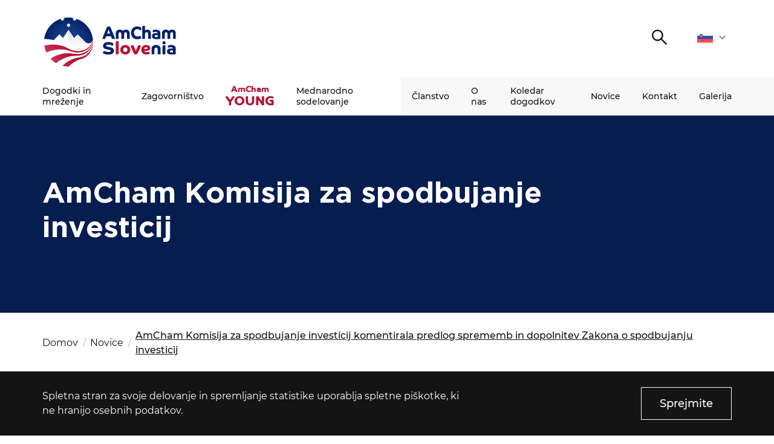

--- FILE ---
content_type: text/html; charset=UTF-8
request_url: https://amcham.si/zagovornistvo/amcham-komisija-za-spodbujanje-investicij-komentirala-predlog-sprememb-in-dopolnitev-zakona-o-spodbujanju-investicij/
body_size: 8083
content:
<!DOCTYPE html>
<html lang="sl" xml:lang="sl" xmlns="http://www.w3.org/1999/xhtml">
<head>
    <meta http-equiv="content-type" content="text/html; charset=UTF-8" />
    <meta http-equiv="X-UA-Compatible" content="IE=edge">
    <meta name="viewport" content="width=device-width, initial-scale=1, shrink-to-fit=no">
    <meta name="format-detection" content="telephone=no">
    <meta content="AmCham" name="application-name">
    <meta content="AmCham" name="Description">
    <meta content="AmCham" name="author">
    <meta content="#ffffff" name="theme-color">
    <meta content="#ffffff" name="msapplication-navbutton-color"/>
    <meta content="#2d89ef" name="msapplication-TileColor">
    <meta content="black-translucent" name="apple-mobile-web-app-status-bar-style">
    <meta content="AmCham" name="apple-mobile-web-app-capable">
	<!-- Global site tag (gtag.js) - Google Analytics -->
<script async src="https://www.googletagmanager.com/gtag/js?id=UA-51880158-1"></script>
<script>
  window.dataLayer = window.dataLayer || [];
  function gtag(){dataLayer.push(arguments);}
  gtag('js', new Date());

  gtag('config', 'UA-51880158-1');
</script><meta name='robots' content='index, follow, max-image-preview:large, max-snippet:-1, max-video-preview:-1' />

	<title>AmCham Komisija za spodbujanje investicij komentirala predlog sprememb in dopolnitev Zakona o spodbujanju investicij - AmCham</title>
	<link rel="canonical" href="https://amcham.si/zagovornistvo/amcham-komisija-za-spodbujanje-investicij-komentirala-predlog-sprememb-in-dopolnitev-zakona-o-spodbujanju-investicij/" />
	<meta property="og:locale" content="sl_SI" />
	<meta property="og:type" content="article" />
	<meta property="og:title" content="AmCham Komisija za spodbujanje investicij komentirala predlog sprememb in dopolnitev Zakona o spodbujanju investicij - AmCham" />
	<meta property="og:url" content="https://amcham.si/zagovornistvo/amcham-komisija-za-spodbujanje-investicij-komentirala-predlog-sprememb-in-dopolnitev-zakona-o-spodbujanju-investicij/" />
	<meta property="og:site_name" content="AmCham" />
	<meta property="article:published_time" content="2023-05-26T12:43:32+00:00" />
	<meta property="article:modified_time" content="2023-06-13T10:49:06+00:00" />
	<meta property="og:image" content="https://amcham.si/wp-content/uploads/2023/06/Untitled-design-21.png" />
	<meta property="og:image:width" content="1920" />
	<meta property="og:image:height" content="1080" />
	<meta property="og:image:type" content="image/png" />
	<meta name="author" content="Lea Arnaut" />
	<meta name="twitter:card" content="summary_large_image" />
	<meta name="twitter:label1" content="Written by" />
	<meta name="twitter:data1" content="Lea Arnaut" />
	<script type="application/ld+json" class="yoast-schema-graph">{"@context":"https://schema.org","@graph":[{"@type":"Article","@id":"https://amcham.si/zagovornistvo/amcham-komisija-za-spodbujanje-investicij-komentirala-predlog-sprememb-in-dopolnitev-zakona-o-spodbujanju-investicij/#article","isPartOf":{"@id":"https://amcham.si/zagovornistvo/amcham-komisija-za-spodbujanje-investicij-komentirala-predlog-sprememb-in-dopolnitev-zakona-o-spodbujanju-investicij/"},"author":{"name":"Lea Arnaut","@id":"https://amcham.si/#/schema/person/2c9214479bc0abb9c1cac14e03bc3860"},"headline":"AmCham Komisija za spodbujanje investicij komentirala predlog sprememb in dopolnitev Zakona o spodbujanju investicij","datePublished":"2023-05-26T12:43:32+00:00","dateModified":"2023-06-13T10:49:06+00:00","mainEntityOfPage":{"@id":"https://amcham.si/zagovornistvo/amcham-komisija-za-spodbujanje-investicij-komentirala-predlog-sprememb-in-dopolnitev-zakona-o-spodbujanju-investicij/"},"wordCount":14,"publisher":{"@id":"https://amcham.si/#organization"},"image":{"@id":"https://amcham.si/zagovornistvo/amcham-komisija-za-spodbujanje-investicij-komentirala-predlog-sprememb-in-dopolnitev-zakona-o-spodbujanju-investicij/#primaryimage"},"thumbnailUrl":"https://amcham.si/wp-content/uploads/2023/06/Untitled-design-21.png","articleSection":["Vse novice","Zagovorništvo"],"inLanguage":"sl-SI"},{"@type":"WebPage","@id":"https://amcham.si/zagovornistvo/amcham-komisija-za-spodbujanje-investicij-komentirala-predlog-sprememb-in-dopolnitev-zakona-o-spodbujanju-investicij/","url":"https://amcham.si/zagovornistvo/amcham-komisija-za-spodbujanje-investicij-komentirala-predlog-sprememb-in-dopolnitev-zakona-o-spodbujanju-investicij/","name":"AmCham Komisija za spodbujanje investicij komentirala predlog sprememb in dopolnitev Zakona o spodbujanju investicij - AmCham","isPartOf":{"@id":"https://amcham.si/#website"},"primaryImageOfPage":{"@id":"https://amcham.si/zagovornistvo/amcham-komisija-za-spodbujanje-investicij-komentirala-predlog-sprememb-in-dopolnitev-zakona-o-spodbujanju-investicij/#primaryimage"},"image":{"@id":"https://amcham.si/zagovornistvo/amcham-komisija-za-spodbujanje-investicij-komentirala-predlog-sprememb-in-dopolnitev-zakona-o-spodbujanju-investicij/#primaryimage"},"thumbnailUrl":"https://amcham.si/wp-content/uploads/2023/06/Untitled-design-21.png","datePublished":"2023-05-26T12:43:32+00:00","dateModified":"2023-06-13T10:49:06+00:00","breadcrumb":{"@id":"https://amcham.si/zagovornistvo/amcham-komisija-za-spodbujanje-investicij-komentirala-predlog-sprememb-in-dopolnitev-zakona-o-spodbujanju-investicij/#breadcrumb"},"inLanguage":"sl-SI","potentialAction":[{"@type":"ReadAction","target":["https://amcham.si/zagovornistvo/amcham-komisija-za-spodbujanje-investicij-komentirala-predlog-sprememb-in-dopolnitev-zakona-o-spodbujanju-investicij/"]}]},{"@type":"ImageObject","inLanguage":"sl-SI","@id":"https://amcham.si/zagovornistvo/amcham-komisija-za-spodbujanje-investicij-komentirala-predlog-sprememb-in-dopolnitev-zakona-o-spodbujanju-investicij/#primaryimage","url":"https://amcham.si/wp-content/uploads/2023/06/Untitled-design-21.png","contentUrl":"https://amcham.si/wp-content/uploads/2023/06/Untitled-design-21.png","width":1920,"height":1080},{"@type":"BreadcrumbList","@id":"https://amcham.si/zagovornistvo/amcham-komisija-za-spodbujanje-investicij-komentirala-predlog-sprememb-in-dopolnitev-zakona-o-spodbujanju-investicij/#breadcrumb","itemListElement":[{"@type":"ListItem","position":1,"name":"Home","item":"https://amcham.si/"},{"@type":"ListItem","position":2,"name":"AmCham Komisija za spodbujanje investicij komentirala predlog sprememb in dopolnitev Zakona o spodbujanju investicij"}]},{"@type":"WebSite","@id":"https://amcham.si/#website","url":"https://amcham.si/","name":"AmCham","description":"","publisher":{"@id":"https://amcham.si/#organization"},"potentialAction":[{"@type":"SearchAction","target":{"@type":"EntryPoint","urlTemplate":"https://amcham.si/?s={search_term_string}"},"query-input":"required name=search_term_string"}],"inLanguage":"sl-SI"},{"@type":"Organization","@id":"https://amcham.si/#organization","name":"Amcham","url":"https://amcham.si/","logo":{"@type":"ImageObject","inLanguage":"sl-SI","@id":"https://amcham.si/#/schema/logo/image/","url":"https://amcham.si/wp-content/uploads/2020/11/AmCham_logo.svg","contentUrl":"https://amcham.si/wp-content/uploads/2020/11/AmCham_logo.svg","width":1,"height":1,"caption":"Amcham"},"image":{"@id":"https://amcham.si/#/schema/logo/image/"}},{"@type":"Person","@id":"https://amcham.si/#/schema/person/2c9214479bc0abb9c1cac14e03bc3860","name":"Lea Arnaut","image":{"@type":"ImageObject","inLanguage":"sl-SI","@id":"https://amcham.si/#/schema/person/image/","url":"https://secure.gravatar.com/avatar/91d8b99487372c91f0ce1a7e07032d1f?s=96&d=mm&r=g","contentUrl":"https://secure.gravatar.com/avatar/91d8b99487372c91f0ce1a7e07032d1f?s=96&d=mm&r=g","caption":"Lea Arnaut"},"url":"https://amcham.si/author/lea-arnautamcham-si/"}]}</script>


<link rel='stylesheet' id='classic-theme-styles-css' href='https://amcham.si/wp-includes/css/classic-themes.min.css?ver=1' type='text/css' media='all' />
<style id='global-styles-inline-css' type='text/css'>
body{--wp--preset--color--black: #000000;--wp--preset--color--cyan-bluish-gray: #abb8c3;--wp--preset--color--white: #ffffff;--wp--preset--color--pale-pink: #f78da7;--wp--preset--color--vivid-red: #cf2e2e;--wp--preset--color--luminous-vivid-orange: #ff6900;--wp--preset--color--luminous-vivid-amber: #fcb900;--wp--preset--color--light-green-cyan: #7bdcb5;--wp--preset--color--vivid-green-cyan: #00d084;--wp--preset--color--pale-cyan-blue: #8ed1fc;--wp--preset--color--vivid-cyan-blue: #0693e3;--wp--preset--color--vivid-purple: #9b51e0;--wp--preset--gradient--vivid-cyan-blue-to-vivid-purple: linear-gradient(135deg,rgba(6,147,227,1) 0%,rgb(155,81,224) 100%);--wp--preset--gradient--light-green-cyan-to-vivid-green-cyan: linear-gradient(135deg,rgb(122,220,180) 0%,rgb(0,208,130) 100%);--wp--preset--gradient--luminous-vivid-amber-to-luminous-vivid-orange: linear-gradient(135deg,rgba(252,185,0,1) 0%,rgba(255,105,0,1) 100%);--wp--preset--gradient--luminous-vivid-orange-to-vivid-red: linear-gradient(135deg,rgba(255,105,0,1) 0%,rgb(207,46,46) 100%);--wp--preset--gradient--very-light-gray-to-cyan-bluish-gray: linear-gradient(135deg,rgb(238,238,238) 0%,rgb(169,184,195) 100%);--wp--preset--gradient--cool-to-warm-spectrum: linear-gradient(135deg,rgb(74,234,220) 0%,rgb(151,120,209) 20%,rgb(207,42,186) 40%,rgb(238,44,130) 60%,rgb(251,105,98) 80%,rgb(254,248,76) 100%);--wp--preset--gradient--blush-light-purple: linear-gradient(135deg,rgb(255,206,236) 0%,rgb(152,150,240) 100%);--wp--preset--gradient--blush-bordeaux: linear-gradient(135deg,rgb(254,205,165) 0%,rgb(254,45,45) 50%,rgb(107,0,62) 100%);--wp--preset--gradient--luminous-dusk: linear-gradient(135deg,rgb(255,203,112) 0%,rgb(199,81,192) 50%,rgb(65,88,208) 100%);--wp--preset--gradient--pale-ocean: linear-gradient(135deg,rgb(255,245,203) 0%,rgb(182,227,212) 50%,rgb(51,167,181) 100%);--wp--preset--gradient--electric-grass: linear-gradient(135deg,rgb(202,248,128) 0%,rgb(113,206,126) 100%);--wp--preset--gradient--midnight: linear-gradient(135deg,rgb(2,3,129) 0%,rgb(40,116,252) 100%);--wp--preset--duotone--dark-grayscale: url('#wp-duotone-dark-grayscale');--wp--preset--duotone--grayscale: url('#wp-duotone-grayscale');--wp--preset--duotone--purple-yellow: url('#wp-duotone-purple-yellow');--wp--preset--duotone--blue-red: url('#wp-duotone-blue-red');--wp--preset--duotone--midnight: url('#wp-duotone-midnight');--wp--preset--duotone--magenta-yellow: url('#wp-duotone-magenta-yellow');--wp--preset--duotone--purple-green: url('#wp-duotone-purple-green');--wp--preset--duotone--blue-orange: url('#wp-duotone-blue-orange');--wp--preset--font-size--small: 13px;--wp--preset--font-size--medium: 20px;--wp--preset--font-size--large: 36px;--wp--preset--font-size--x-large: 42px;--wp--preset--spacing--20: 0.44rem;--wp--preset--spacing--30: 0.67rem;--wp--preset--spacing--40: 1rem;--wp--preset--spacing--50: 1.5rem;--wp--preset--spacing--60: 2.25rem;--wp--preset--spacing--70: 3.38rem;--wp--preset--spacing--80: 5.06rem;}:where(.is-layout-flex){gap: 0.5em;}body .is-layout-flow > .alignleft{float: left;margin-inline-start: 0;margin-inline-end: 2em;}body .is-layout-flow > .alignright{float: right;margin-inline-start: 2em;margin-inline-end: 0;}body .is-layout-flow > .aligncenter{margin-left: auto !important;margin-right: auto !important;}body .is-layout-constrained > .alignleft{float: left;margin-inline-start: 0;margin-inline-end: 2em;}body .is-layout-constrained > .alignright{float: right;margin-inline-start: 2em;margin-inline-end: 0;}body .is-layout-constrained > .aligncenter{margin-left: auto !important;margin-right: auto !important;}body .is-layout-constrained > :where(:not(.alignleft):not(.alignright):not(.alignfull)){max-width: var(--wp--style--global--content-size);margin-left: auto !important;margin-right: auto !important;}body .is-layout-constrained > .alignwide{max-width: var(--wp--style--global--wide-size);}body .is-layout-flex{display: flex;}body .is-layout-flex{flex-wrap: wrap;align-items: center;}body .is-layout-flex > *{margin: 0;}:where(.wp-block-columns.is-layout-flex){gap: 2em;}.has-black-color{color: var(--wp--preset--color--black) !important;}.has-cyan-bluish-gray-color{color: var(--wp--preset--color--cyan-bluish-gray) !important;}.has-white-color{color: var(--wp--preset--color--white) !important;}.has-pale-pink-color{color: var(--wp--preset--color--pale-pink) !important;}.has-vivid-red-color{color: var(--wp--preset--color--vivid-red) !important;}.has-luminous-vivid-orange-color{color: var(--wp--preset--color--luminous-vivid-orange) !important;}.has-luminous-vivid-amber-color{color: var(--wp--preset--color--luminous-vivid-amber) !important;}.has-light-green-cyan-color{color: var(--wp--preset--color--light-green-cyan) !important;}.has-vivid-green-cyan-color{color: var(--wp--preset--color--vivid-green-cyan) !important;}.has-pale-cyan-blue-color{color: var(--wp--preset--color--pale-cyan-blue) !important;}.has-vivid-cyan-blue-color{color: var(--wp--preset--color--vivid-cyan-blue) !important;}.has-vivid-purple-color{color: var(--wp--preset--color--vivid-purple) !important;}.has-black-background-color{background-color: var(--wp--preset--color--black) !important;}.has-cyan-bluish-gray-background-color{background-color: var(--wp--preset--color--cyan-bluish-gray) !important;}.has-white-background-color{background-color: var(--wp--preset--color--white) !important;}.has-pale-pink-background-color{background-color: var(--wp--preset--color--pale-pink) !important;}.has-vivid-red-background-color{background-color: var(--wp--preset--color--vivid-red) !important;}.has-luminous-vivid-orange-background-color{background-color: var(--wp--preset--color--luminous-vivid-orange) !important;}.has-luminous-vivid-amber-background-color{background-color: var(--wp--preset--color--luminous-vivid-amber) !important;}.has-light-green-cyan-background-color{background-color: var(--wp--preset--color--light-green-cyan) !important;}.has-vivid-green-cyan-background-color{background-color: var(--wp--preset--color--vivid-green-cyan) !important;}.has-pale-cyan-blue-background-color{background-color: var(--wp--preset--color--pale-cyan-blue) !important;}.has-vivid-cyan-blue-background-color{background-color: var(--wp--preset--color--vivid-cyan-blue) !important;}.has-vivid-purple-background-color{background-color: var(--wp--preset--color--vivid-purple) !important;}.has-black-border-color{border-color: var(--wp--preset--color--black) !important;}.has-cyan-bluish-gray-border-color{border-color: var(--wp--preset--color--cyan-bluish-gray) !important;}.has-white-border-color{border-color: var(--wp--preset--color--white) !important;}.has-pale-pink-border-color{border-color: var(--wp--preset--color--pale-pink) !important;}.has-vivid-red-border-color{border-color: var(--wp--preset--color--vivid-red) !important;}.has-luminous-vivid-orange-border-color{border-color: var(--wp--preset--color--luminous-vivid-orange) !important;}.has-luminous-vivid-amber-border-color{border-color: var(--wp--preset--color--luminous-vivid-amber) !important;}.has-light-green-cyan-border-color{border-color: var(--wp--preset--color--light-green-cyan) !important;}.has-vivid-green-cyan-border-color{border-color: var(--wp--preset--color--vivid-green-cyan) !important;}.has-pale-cyan-blue-border-color{border-color: var(--wp--preset--color--pale-cyan-blue) !important;}.has-vivid-cyan-blue-border-color{border-color: var(--wp--preset--color--vivid-cyan-blue) !important;}.has-vivid-purple-border-color{border-color: var(--wp--preset--color--vivid-purple) !important;}.has-vivid-cyan-blue-to-vivid-purple-gradient-background{background: var(--wp--preset--gradient--vivid-cyan-blue-to-vivid-purple) !important;}.has-light-green-cyan-to-vivid-green-cyan-gradient-background{background: var(--wp--preset--gradient--light-green-cyan-to-vivid-green-cyan) !important;}.has-luminous-vivid-amber-to-luminous-vivid-orange-gradient-background{background: var(--wp--preset--gradient--luminous-vivid-amber-to-luminous-vivid-orange) !important;}.has-luminous-vivid-orange-to-vivid-red-gradient-background{background: var(--wp--preset--gradient--luminous-vivid-orange-to-vivid-red) !important;}.has-very-light-gray-to-cyan-bluish-gray-gradient-background{background: var(--wp--preset--gradient--very-light-gray-to-cyan-bluish-gray) !important;}.has-cool-to-warm-spectrum-gradient-background{background: var(--wp--preset--gradient--cool-to-warm-spectrum) !important;}.has-blush-light-purple-gradient-background{background: var(--wp--preset--gradient--blush-light-purple) !important;}.has-blush-bordeaux-gradient-background{background: var(--wp--preset--gradient--blush-bordeaux) !important;}.has-luminous-dusk-gradient-background{background: var(--wp--preset--gradient--luminous-dusk) !important;}.has-pale-ocean-gradient-background{background: var(--wp--preset--gradient--pale-ocean) !important;}.has-electric-grass-gradient-background{background: var(--wp--preset--gradient--electric-grass) !important;}.has-midnight-gradient-background{background: var(--wp--preset--gradient--midnight) !important;}.has-small-font-size{font-size: var(--wp--preset--font-size--small) !important;}.has-medium-font-size{font-size: var(--wp--preset--font-size--medium) !important;}.has-large-font-size{font-size: var(--wp--preset--font-size--large) !important;}.has-x-large-font-size{font-size: var(--wp--preset--font-size--x-large) !important;}
.wp-block-navigation a:where(:not(.wp-element-button)){color: inherit;}
:where(.wp-block-columns.is-layout-flex){gap: 2em;}
.wp-block-pullquote{font-size: 1.5em;line-height: 1.6;}
</style>
<link rel='stylesheet' id='contact-form-7-css' href='https://amcham.si/wp-content/plugins/contact-form-7/includes/css/styles.css?ver=5.7.4' type='text/css' media='all' />
<link rel='stylesheet' id='main_css-css' href='https://amcham.si/wp-content/themes/amcham/public/css/bundle.css?ver=1.8' type='text/css' media='all' />
<link rel="https://api.w.org/" href="https://amcham.si/wp-json/" /><link rel="alternate" type="application/json" href="https://amcham.si/wp-json/wp/v2/posts/33374" /><link rel="icon" href="https://amcham.si/wp-content/uploads/2020/12/cropped-ms-icon-310x310-1-32x32.png" sizes="32x32" />
<link rel="icon" href="https://amcham.si/wp-content/uploads/2020/12/cropped-ms-icon-310x310-1-192x192.png" sizes="192x192" />
<link rel="apple-touch-icon" href="https://amcham.si/wp-content/uploads/2020/12/cropped-ms-icon-310x310-1-180x180.png" />
<meta name="msapplication-TileImage" content="https://amcham.si/wp-content/uploads/2020/12/cropped-ms-icon-310x310-1-270x270.png" />
</head>
<body data-rsssl=1>
<div class="loading">
    <div class="circle-1"></div>
    <div class="circle-2"></div>
</div>
<header class="header-main">
	<div class="header-main__top">
		<div class="container">

			<!-- START : Logo -->
			<a href="https://amcham.si" class="header-main__logo">
				<img loading="lazy" src="https://amcham.si/wp-content/uploads/2025/01/amcham-logo.svg" alt="">
			</a>
			<!-- END : Logo -->

			<div class="header-main__top-right">

				
				
				<!-- START : Search trigger -->
				<button class="header-main__search-trigger">
					<span class="sr-only">Išči</span>
					

<i class="icon : icon-search" ></i>
				</button>
				<!-- END : Search trigger -->

				<!-- START : Language dropdown -->
				<div class="language-dropdown">
	<div class="language-dropdown__label">
		<img src="https://amcham.si/wp-content/uploads/2020/11/flag_slovenia.svg" alt="sl">
		<span class="sr-only">Slovenščina</span>
		

<i class="icon : icon-chevron-down" style='--icon-color:#616161;'></i>
	</div>
	<ul class="language-dropdown__list">
				<li>
			<a class="language-dropdown__link" href="https://amcham.si/zagovornistvo/amcham-komisija-za-spodbujanje-investicij-komentirala-predlog-sprememb-in-dopolnitev-zakona-o-spodbujanju-investicij/">
				<img src="https://amcham.si/wp-content/uploads/2020/11/flag_united_states.svg" alt="">
				<span class="sr-only">en</span>
			</a>
		</li>
			</ul>
</div>
				<!-- END : Language dropdown -->

				<!-- START : Hamburger -->
				<button aria-expanded="false" class="mobile-hamburger : d-md-none" aria-label="">
					<span class="bars" aria-hidden="true"></span>
					<span class="bars" aria-hidden="true"></span>
					<span class="bars" aria-hidden="true"></span>
				</button>
				<!-- END : Hamburger -->

			</div>

		</div>
	</div>
	<div class="header-main__bottom">
		<div class="container">

			<!-- START : Main menu -->
			<div class="menu">
	<nav aria-label="Primary navigation">
		<ul class="menu__first">
			
			<li class="menu__item : level-1 : has-submenu  ">
				<a data-megamenu-trigger class="menu__link : level-1 : text--md" href="#dok" >Dogodki in mreženje</a>

				<!-- START: Sub menu -->
								<button class="menu__arrow">
					<span class="sr-only">Open submenu</span>
					

<i class="icon : icon-chevron-down" ></i>
				</button>

				<div class="mega-menu">
	<div class="container">
		<div class="mega-menu__inner">

						<div class="mega-menu__block ">

								<!-- START : Title -->
				<div class="mega-menu__title-wrapper">
					<div class="mega-menu__title : text--13 : text--md : text--uppercase ">
												<h2>Dogodki in mreženje</h2>
											</div>
				</div>
				<!-- END : Title -->
				
								<!-- START : Nav -->
				<div class="mega-menu__nav">
					<ul>
												<li><a class="mega-menu__link : text--13 : text--md" href="https://amcham.si/dogodki-in-mrezenje/" target="">Več o naših vrhunskih poslovnih dogodkih in priložnostih za mreženje</a></li>
											</ul>
				</div>
				<!-- END : Title -->
				
				
			</div>
						<div class="mega-menu__block ">

								<!-- START : Title -->
				<div class="mega-menu__title-wrapper">
					<div class="mega-menu__title : text--13 : text--md : text--uppercase ">
												<h2>Dogodki</h2>
											</div>
				</div>
				<!-- END : Title -->
				
								<!-- START : Nav -->
				<div class="mega-menu__nav">
					<ul>
												<li><a class="mega-menu__link : text--13 : text--md" href="https://amcham.si/dogodki-in-mrezenje/amcham-poslovni-zajtrk/" target="">AmCham Poslovni zajtrk</a></li>
												<li><a class="mega-menu__link : text--13 : text--md" href="https://amcham.si/dogodki-in-mrezenje/amcham-fokus/" target="">AmCham Fokus</a></li>
												<li><a class="mega-menu__link : text--13 : text--md" href="https://amcham.si/dogodki-in-mrezenje/coffee-to-connect/" target="">Coffee to Connect</a></li>
											</ul>
				</div>
				<!-- END : Title -->
				
				
			</div>
						<div class="mega-menu__block ">

								<!-- START : Title -->
				<div class="mega-menu__title-wrapper">
					<div class="mega-menu__title : text--13 : text--md : text--uppercase ">
												<h2>Programi</h2>
											</div>
				</div>
				<!-- END : Title -->
				
								<!-- START : Nav -->
				<div class="mega-menu__nav">
					<ul>
												<li><a class="mega-menu__link : text--13 : text--md" href="https://amcham.si/dogodki-in-mrezenje/amcham-business-leaders-community/" target="">AmCham Business Leaders Community</a></li>
												<li><a class="mega-menu__link : text--13 : text--md" href="https://amcham.si/dogodki-in-mrezenje/best-of-the-best/" target="">Best of the Best</a></li>
											</ul>
				</div>
				<!-- END : Title -->
				
				
			</div>
						<div class="mega-menu__block ">

								<!-- START : Title -->
				<div class="mega-menu__title-wrapper">
					<div class="mega-menu__title : text--13 : text--md : text--uppercase  is-hidden">
												<h2><a href="#" target="">.</a></h2>
											</div>
				</div>
				<!-- END : Title -->
				
				
				
			</div>
			
		</div>
	</div>
</div>
								<!-- END: Sub menu -->

			</li>

			
			<li class="menu__item : level-1 : has-submenu  ">
				<a data-megamenu-trigger class="menu__link : level-1 : text--md" href="#" >Zagovorništvo</a>

				<!-- START: Sub menu -->
								<button class="menu__arrow">
					<span class="sr-only">Open submenu</span>
					

<i class="icon : icon-chevron-down" ></i>
				</button>

				<div class="mega-menu">
	<div class="container">
		<div class="mega-menu__inner">

						<div class="mega-menu__block ">

								<!-- START : Title -->
				<div class="mega-menu__title-wrapper">
					<div class="mega-menu__title : text--13 : text--md : text--uppercase ">
												<h2>Zagovorništvo</h2>
											</div>
				</div>
				<!-- END : Title -->
				
								<!-- START : Nav -->
				<div class="mega-menu__nav">
					<ul>
												<li><a class="mega-menu__link : text--13 : text--md" href="https://amcham.si/zagovornistvo/" target="">Več o našem zagovorništvu in temah, ki jih pokrivamo</a></li>
											</ul>
				</div>
				<!-- END : Title -->
				
				
			</div>
						<div class="mega-menu__block ">

								<!-- START : Title -->
				<div class="mega-menu__title-wrapper">
					<div class="mega-menu__title : text--13 : text--md : text--uppercase ">
												<h2>Komisije</h2>
											</div>
				</div>
				<!-- END : Title -->
				
								<!-- START : Nav -->
				<div class="mega-menu__nav">
					<ul>
												<li><a class="mega-menu__link : text--13 : text--md" href="https://amcham.si/zagovornistvo/komisija-za-zdravstvo-in-kakovost-bivanja/" target="">Komisija za zdravstvo in kakovost bivanja</a></li>
												<li><a class="mega-menu__link : text--13 : text--md" href="https://amcham.si/zagovornistvo/financna-komisija/" target="">Finančna komisija</a></li>
												<li><a class="mega-menu__link : text--13 : text--md" href="https://amcham.si/zagovornistvo/komisija-za-intelektualno-lastnino/" target="">Komisija za intelektualno lastnino in digitalno regulativo</a></li>
												<li><a class="mega-menu__link : text--13 : text--md" href="https://amcham.si/zagovornistvo/komisija-za-prihodnost-dela-in-izobrazevanja/" target="">Komisija za prihodnost dela in izobraževanja</a></li>
											</ul>
				</div>
				<!-- END : Title -->
				
				
			</div>
						<div class="mega-menu__block ">

								<!-- START : Title -->
				<div class="mega-menu__title-wrapper">
					<div class="mega-menu__title : text--13 : text--md : text--uppercase  is-hidden">
												<h2>.</h2>
											</div>
				</div>
				<!-- END : Title -->
				
								<!-- START : Nav -->
				<div class="mega-menu__nav">
					<ul>
												<li><a class="mega-menu__link : text--13 : text--md" href="https://amcham.si/zagovornistvo/amcham-komisija-za-spodbujanje-investicij/" target="">Komisija za spodbujanje investicij</a></li>
												<li><a class="mega-menu__link : text--13 : text--md" href="https://amcham.si/zagovornistvo/komisija-pripravljeni-na-prihodnost/" target="">Komisija pripravljeni na prihodnost</a></li>
												<li><a class="mega-menu__link : text--13 : text--md" href="https://amcham.si/zagovornistvo/komisija-za-trajnostno-rast/" target="">Komisija za odpornost in odgovornost</a></li>
											</ul>
				</div>
				<!-- END : Title -->
				
				
			</div>
						<div class="mega-menu__block ">

								<!-- START : Title -->
				<div class="mega-menu__title-wrapper">
					<div class="mega-menu__title : text--13 : text--md : text--uppercase ">
												<h2>Programi</h2>
											</div>
				</div>
				<!-- END : Title -->
				
								<!-- START : Nav -->
				<div class="mega-menu__nav">
					<ul>
												<li><a class="mega-menu__link : text--13 : text--md" href="https://amcham.si/zagovornistvo/partnerstvo-za-spremembe/" target="">Partnerstvo za spremembe</a></li>
												<li><a class="mega-menu__link : text--13 : text--md" href="https://amcham.si/zagovornistvo/ucitelj-sem-uciteljica-sem/" target="">Učitelj sem! Učiteljica sem!</a></li>
											</ul>
				</div>
				<!-- END : Title -->
				
				
			</div>
			
		</div>
	</div>
</div>
								<!-- END: Sub menu -->

			</li>

			
			<li class="menu__item : level-1 : has-submenu : menu__item--amcham ">
				<a data-megamenu-trigger class="menu__link : level-1 : text--md" href="#dg" ><span>AmCham </span><span>YOUNG</span></a>

				<!-- START: Sub menu -->
								<button class="menu__arrow">
					<span class="sr-only">Open submenu</span>
					

<i class="icon : icon-chevron-down" ></i>
				</button>

				<div class="mega-menu">
	<div class="container">
		<div class="mega-menu__inner">

						<div class="mega-menu__block ">

								<!-- START : Title -->
				<div class="mega-menu__title-wrapper">
					<div class="mega-menu__title : text--13 : text--md : text--uppercase ">
												<h2>Amcham YOUng</h2>
											</div>
				</div>
				<!-- END : Title -->
				
								<!-- START : Nav -->
				<div class="mega-menu__nav">
					<ul>
												<li><a class="mega-menu__link : text--13 : text--md" href="https://amcham.si/amcham-young/" target="">Več o platformi AmCham YOUng</a></li>
												<li><a class="mega-menu__link : text--13 : text--md" href="https://amcham.si/amcham-young/svet-amcham-young/" target="">Svet AmCham YOUng</a></li>
											</ul>
				</div>
				<!-- END : Title -->
				
				
			</div>
						<div class="mega-menu__block ">

								<!-- START : Title -->
				<div class="mega-menu__title-wrapper">
					<div class="mega-menu__title : text--13 : text--md : text--uppercase ">
												<h2>Programi</h2>
											</div>
				</div>
				<!-- END : Title -->
				
								<!-- START : Nav -->
				<div class="mega-menu__nav">
					<ul>
												<li><a class="mega-menu__link : text--13 : text--md" href="https://amcham.si/amcham-young/amcham-young-professionals/" target="">AmCham Young Professionals™</a></li>
												<li><a class="mega-menu__link : text--13 : text--md" href="https://amcham.si/amcham-young/amcham-mentor/" target="">AmCham Mentor</a></li>
												<li><a class="mega-menu__link : text--13 : text--md" href="https://amcham.si/amcham-young/student-entrepreneurship-internship/" target="">Student Entrepreneurship and Internship</a></li>
											</ul>
				</div>
				<!-- END : Title -->
				
				
			</div>
						<div class="mega-menu__block ">

								<!-- START : Title -->
				<div class="mega-menu__title-wrapper">
					<div class="mega-menu__title : text--13 : text--md : text--uppercase ">
												<h2>Skupnost</h2>
											</div>
				</div>
				<!-- END : Title -->
				
								<!-- START : Nav -->
				<div class="mega-menu__nav">
					<ul>
												<li><a class="mega-menu__link : text--13 : text--md" href="https://amcham.si/amcham-young/young-leaders-club/" target="">AmCham Young Leaders Club</a></li>
											</ul>
				</div>
				<!-- END : Title -->
				
				
			</div>
						<div class="mega-menu__block ">

								<!-- START : Title -->
				<div class="mega-menu__title-wrapper">
					<div class="mega-menu__title : text--13 : text--md : text--uppercase ">
												<h2>Projekti</h2>
											</div>
				</div>
				<!-- END : Title -->
				
								<!-- START : Nav -->
				<div class="mega-menu__nav">
					<ul>
												<li><a class="mega-menu__link : text--13 : text--md" href="https://amcham.si/amcham-young/snezna-kepa/" target="">Snežna kepa</a></li>
												<li><a class="mega-menu__link : text--13 : text--md" href="https://www.prvimentor.si/" target="_blank">AmCham Prvi mentor</a></li>
											</ul>
				</div>
				<!-- END : Title -->
				
				
			</div>
			
		</div>
	</div>
</div>
								<!-- END: Sub menu -->

			</li>

			
			<li class="menu__item : level-1 : has-submenu  : menu__item--amcham-international">
				<a data-megamenu-trigger class="menu__link : level-1 : text--md" href="#4123" >Mednarodno sodelovanje</a>

				<!-- START: Sub menu -->
								<button class="menu__arrow">
					<span class="sr-only">Open submenu</span>
					

<i class="icon : icon-chevron-down" ></i>
				</button>

				<div class="mega-menu">
	<div class="container">
		<div class="mega-menu__inner">

						<div class="mega-menu__block ">

								<!-- START : Title -->
				<div class="mega-menu__title-wrapper">
					<div class="mega-menu__title : text--13 : text--md : text--uppercase ">
												<h2>ZDA</h2>
											</div>
				</div>
				<!-- END : Title -->
				
								<!-- START : Nav -->
				<div class="mega-menu__nav">
					<ul>
												<li><a class="mega-menu__link : text--13 : text--md" href="https://amcham.si/partnerji/" target="">Partnerji</a></li>
												<li><a class="mega-menu__link : text--13 : text--md" href="https://amcham.si/mednarodno-sodelovanje/mednarodni-programi/" target="">USA Navigator</a></li>
												<li><a class="mega-menu__link : text--13 : text--md" href="https://amcham.si/usa-slovenia-business-colab/" target="">USA – Slovenia Business CoLab</a></li>
												<li><a class="mega-menu__link : text--13 : text--md" href="https://amcham.si/mednarodno-sodelovanje/delegacije/" target="">Gospodarske delegacije v ZDA</a></li>
												<li><a class="mega-menu__link : text--13 : text--md" href="https://amcham.si/mednarodno-sodelovanje/osac-ljubljana/" target="">OSAC Ljubljana</a></li>
												<li><a class="mega-menu__link : text--13 : text--md" href="http://www.believeinslovenia.si" target="_blank">Believe in Slovenia</a></li>
												<li><a class="mega-menu__link : text--13 : text--md" href="https://www.asolutions.si/home" target="_blank">A Business Solutions</a></li>
											</ul>
				</div>
				<!-- END : Title -->
				
				
			</div>
						<div class="mega-menu__block ">

								<!-- START : Title -->
				<div class="mega-menu__title-wrapper">
					<div class="mega-menu__title : text--13 : text--md : text--uppercase ">
												<h2>EVROPA</h2>
											</div>
				</div>
				<!-- END : Title -->
				
								<!-- START : Nav -->
				<div class="mega-menu__nav">
					<ul>
												<li><a class="mega-menu__link : text--13 : text--md" href="https://amcham.si/mednarodno-sodelovanje/amchams-in-europe/" target="">AmChams in Europe</a></li>
											</ul>
				</div>
				<!-- END : Title -->
				
				
			</div>
						<div class="mega-menu__block ">

								<!-- START : Title -->
				<div class="mega-menu__title-wrapper">
					<div class="mega-menu__title : text--13 : text--md : text--uppercase ">
												<h2><a href="https://amcham.si/mednarodno-sodelovanje/slovenia-business-bridge/" target="">Slovenia Business Bridge™</a></h2>
											</div>
				</div>
				<!-- END : Title -->
				
				
				
			</div>
			
		</div>
	</div>
</div>
								<!-- END: Sub menu -->

			</li>

					</ul>
		<ul class="menu__second">
			
			<li class="menu__item : level-1">
				<a class="menu__link : level-1 : text--md" href="https://amcham.si/clanstvo/" >Članstvo</a>
			</li>

			
			<li class="menu__item : level-1">
				<a class="menu__link : level-1 : text--md" href="https://amcham.si/o-nas/" >O nas</a>
			</li>

			
			<li class="menu__item : level-1">
				<a class="menu__link : level-1 : text--md" href="https://amcham.si/dogodki/" >Koledar dogodkov</a>
			</li>

			
			<li class="menu__item : level-1">
				<a class="menu__link : level-1 : text--md" href="https://amcham.si/novice/" >Novice</a>
			</li>

			
			<li class="menu__item : level-1">
				<a class="menu__link : level-1 : text--md" href="https://amcham.si/kontakt/" >Kontakt</a>
			</li>

			
			<li class="menu__item : level-1">
				<a class="menu__link : level-1 : text--md" href="https://amcham.si/media-gallery/" >Galerija</a>
			</li>

					</ul>
	</nav>

	<div class="menu__footer : d-md-none">

		<!-- START : Member button -->
					
	


	


<a class="btn : btn--default : btn--large"  href="https://amcham.si/clanstvo/"   >
			<span class="btn__text">Želimo postati član</span>
		</a>
				<!-- END : Member button -->

		<!-- START : Social nav -->
				<div class="social-nav">
	<ul>

				<li>
			<a class="social-nav__link : social-nav__link-facebook" href="https://www.facebook.com/AmCham.Slovenia" rel="noopener noreferrer" target="_blank">
				<span class="sr-only">facebook</span>
				

<i class="icon : icon-facebook" ></i>
			</a>
		</li>
				<li>
			<a class="social-nav__link : social-nav__link-insta" href="https://www.instagram.com/amchamslovenia/" rel="noopener noreferrer" target="_blank">
				<span class="sr-only">instagram</span>
				

<i class="icon : icon-insta" ></i>
			</a>
		</li>
				<li>
			<a class="social-nav__link : social-nav__link-linkedin" href="https://www.linkedin.com/company/amcham-slovenia" rel="noopener noreferrer" target="_blank">
				<span class="sr-only">linkedin</span>
				

<i class="icon : icon-linkedin" ></i>
			</a>
		</li>
				<li>
			<a class="social-nav__link : social-nav__link-youtube" href="https://www.youtube.com/user/AmChamSlovenija/videos" rel="noopener noreferrer" target="_blank">
				<span class="sr-only">youtube</span>
				

<i class="icon : icon-youtube" ></i>
			</a>
		</li>
		
	</ul>
</div>
				<!-- END : Social nav -->

	</div>
</div>
			<!-- END : Main menu -->

		</div>
	</div>

	<!-- START : Search -->
	<div class="header-search : d-flex-center-center">
	<div class="header-search__overlay"></div>

	<button class="header-search__close">
		<span class="sr-only">Zapri</span>
		

<i class="icon : icon-cross" style='--icon-color:#ffffff;'></i>
	</button>

	<div class="container">
		<div class="row : center-sm">
			<div class="col-lg-8 : col-sm-10 : col-xs-12">

				<form class="header-search__form" action="https://amcham.si/iskalnik/" method="get">
					<label class="sr-only" for="search">Iskalni niz</label>
					<input type="text" autocomplete="off" name="search" id="search" placeholder="Iskalni niz" class="header-search__input-field">
					<button type="submit" class="header-search__submit : d-flex-center-center">
						<span class="sr-only">Išči</span>
						

<i class="icon : icon-search" ></i>
					</button>
				</form>

			</div>
		</div>
	</div>
</div>
	<!-- END : Search -->

</header>
	<main class="main single-novica-class">
		<!-- START : HERO IMAGE -->
<section class="sc-general : sc-hero-image" tabindex="-1" role="contentinfo" id="">

	<div class="hero-image-slider : swiper-container" data-slider="hero-image-slider">
		<div class="swiper-wrapper">

						<div class="swiper-slide">
				<div class="hero-image : bg-black : hero-image--1 ">

					
					<!-- START : CONTENT -->
					<div class="container">
						<div class="hero-image__content">

							
														  



<div class="title : title--h1">
    <h1>AmCham Komisija za spodbujanje investicij </h1>
  </div>
							
							
							
							<div class="hero-image__footer">

								

								
							</div>

						</div>
					</div>
					<!-- END : CONTENT -->

				</div>
			</div>
			
		</div>
	</div>

	<!-- START : Slider nav -->
	<div class="hero-image-slider__nav : swiper-nav">
		<div class="container">
			<button class="swiper-button-prev : button"></button>
			<button class="swiper-button-next : button"></button>
		</div>
	</div>
	<!-- END : Slider nav -->

	<div class="swiper-pagination"></div>

</section>
<!-- END : HERO IMAGE -->
<section class="sc-general : sc-breadcrumb " tabindex="-1" role="contentinfo">
	<div class="container">
		<nav aria-label="breadcrumb" class="breadcrumbs : text--font-color ">
			<ul>
								<li class="breadcrumbs__item : text--16">
										<a class="breadcrumbs__link" href="https://amcham.si/">Domov</a>
									</li>
								<li class="breadcrumbs__item : text--16">
										<a class="breadcrumbs__link" href="https://amcham.si/novice/">Novice</a>
									</li>
								<li class="breadcrumbs__item : text--16">
										<span class="breadcrumbs__link">AmCham Komisija za spodbujanje investicij komentirala predlog sprememb in dopolnitev Zakona o spodbujanju investicij</span>
									</li>
							</ul>

			
		</nav>
	</div>

	</section>
<section class="editor-text  " id="">

	
		<div class="container">
				<article><p>&nbsp;</p>
<p>Člani Komisije so del majskega srečanja namenili predlogu sprememb in dopolnitev Zakona o spodbujanju investicij, predvsem <strong>mehanizmu nadzora tujih naložb</strong>. Kljub želji številnih deležnikov, da bi se mehanizem prilagodil v smeri zagotavljanja večje jasnosti in transparentnosti, praksa žal kaže, da obstoječi mehanizem v prvi vrsti predstavlja le <strong>dodatno administrativno obremenitev</strong> za tuje in domače (tiste, ki vstopajo v partnerstva s tujimi vlagatelji) vlagatelje. Komisija je svoja stališča na predlagano spremembo in dopolnitev Zakona naslovila na Ministrstvo za gospodarstvo, turizem in šport in Odbor za gospodarstvo, Državni zbor RS. <strong>. </strong>Komisija za spodbujanje investicij tudi v luči preteklih in nedavnih globalnih gospodarskih pretresov in geopolitičnih dogodkov razume težnjo po uvedbi mehanizma nadzora tujih naložb, želimo pa si, da bi bil tak mehanizem jasen, predvidljiv in ciljno usmerjen.</p>
<p>Člani so drugi del srečanja namenili investicijsko razvojni konferenci <strong>Slovenia Business Bridge</strong><strong>™</strong>, ki bo letos že sedmič potekala od 21. – 22. Septembra 2023 v Ljubljani, namen konference pa je predvsem promocija Slovenije kot privlačne destinacije za domače in tuje vlagatelje.</p>
</article>
			</div>
	
	</section>
<div class="margin : margin--70"></div>
<div class="image-with-caption : text--18">
		<div class="container">
		
		<figure>
								</figure>

			</div>
	</div>
<div class="margin : margin--110"></div>
	</main>
<footer class="footer-main" id="">
	<div class="container">
		<div class="row">
			<div class="col-md-3 : col-sm-6 : col-xs-12">
				  



<div class="title : title--h5">
    <h3>Kontaktirajte nas</h3>
  </div>
			</div>

			<div class="col-md-3 : col-sm-6 : col-xs-12">
				  



<div class="title : title--h6">
    <h3>Ameriška gospodarska zbornica – AmCham Slovenija </h3>
  </div>
					
<div class="body-text : body-text--14">Dunajska cesta 167 <br />
1000 Ljubljana <br />
Slovenija </div>
			</div>

			<div class="col-md-3 : col-sm-6 : col-xs-12">
				<div class="contact-info">

	<ul>
		
				<li>
						<span>T:</span>
			
			

<i class="icon : icon-tel" ></i>
			<a href="tel:0038682051350" class="contact-info__link" target="_self">+386 8 205 1350</a>
		</li>
		
		
		
		
		
		
				<li>
						<span>E-pošta:</span>
			
			

<i class="icon : icon-mail" ></i>
			<a href="mailto:office@amcham.si" class="contact-info__link">office@amcham.si</a>
		</li>
		
		
		
		
	</ul>
</div>

				<ul>
									</ul>
			</div>

			<div class="col-md-3 : col-sm-6 : col-xs-12">
				<div class="social-nav">
	<ul>

				<li>
			<a class="social-nav__link : social-nav__link-facebook" href="https://www.facebook.com/AmCham.Slovenia" rel="noopener noreferrer" target="_blank">
				<span class="sr-only">facebook</span>
				

<i class="icon : icon-facebook" ></i>
			</a>
		</li>
				<li>
			<a class="social-nav__link : social-nav__link-insta" href="https://www.instagram.com/amchamslovenia/" rel="noopener noreferrer" target="_blank">
				<span class="sr-only">instagram</span>
				

<i class="icon : icon-insta" ></i>
			</a>
		</li>
				<li>
			<a class="social-nav__link : social-nav__link-linkedin" href="https://www.linkedin.com/company/amcham-slovenia" rel="noopener noreferrer" target="_blank">
				<span class="sr-only">linkedin</span>
				

<i class="icon : icon-linkedin" ></i>
			</a>
		</li>
				<li>
			<a class="social-nav__link : social-nav__link-youtube" href="https://www.youtube.com/user/AmChamSlovenija/videos" rel="noopener noreferrer" target="_blank">
				<span class="sr-only">youtube</span>
				

<i class="icon : icon-youtube" ></i>
			</a>
		</li>
		
	</ul>
</div>
			</div>
		</div>
	</div>

	<div class="footer-main__bottom">
		<div class="container">
			<div class="row : between-sm">

				<div class="col-sm-6 : col-xs-12">
						
<div class="body-text : body-text--14">2023 © AmCham Slovenija. Vse pravice pridržane.</div>
				</div>

				<div class="col-sm-3 : col-xs-12 : text-sm-right">
						
<div class="body-text : body-text--14"></div>
				</div>
			</div>
		</div>
	</div>
</footer>
<div class="cookie-banner : bg-black">
	<div class="container : cookie-width">

				<div class="cookie-banner__text">Spletna stran za svoje delovanje in spremljanje statistike uporablja spletne piškotke, ki ne hranijo osebnih podatkov.</div>
		
				<div class="cookie-banner__button">
							
	
	

	


<button class="btn : btn--secondary : btn--small : btn--cookie"   >
			<span class="btn__text">Sprejmite</span>
		</button>
					</div>
		
	</div>
</div>
<script type='text/javascript' src='https://amcham.si/wp-content/plugins/contact-form-7/includes/swv/js/index.js?ver=5.7.4' id='swv-js'></script>
<script type='text/javascript' id='contact-form-7-js-extra'>
/* <![CDATA[ */
var wpcf7 = {"api":{"root":"https:\/\/amcham.si\/wp-json\/","namespace":"contact-form-7\/v1"}};
/* ]]> */
</script>
<script type='text/javascript' src='https://amcham.si/wp-content/plugins/contact-form-7/includes/js/index.js?ver=5.7.4' id='contact-form-7-js'></script>
<script type='text/javascript' id='vendor_js-js-extra'>
/* <![CDATA[ */
var localData = {"siteURL":"https:\/\/amcham.si\/wp-admin\/admin-ajax.php","currentUrl":"https:\/\/amcham.si\/zagovornistvo\/amcham-komisija-za-spodbujanje-investicij-komentirala-predlog-sprememb-in-dopolnitev-zakona-o-spodbujanju-investicij\/","nonce":"04acd4f448","lang":"sl","id":"33374"};
/* ]]> */
</script>
<script type='text/javascript' src='https://amcham.si/wp-content/themes/amcham/public/js/vendor.js?ver=1.8' id='vendor_js-js'></script>
<script type='text/javascript' src='https://amcham.si/wp-content/themes/amcham/public/js/bundle.js?ver=1.8' id='bundle_js-js'></script>
    </body>
</html>

<script src="https://raw.githubusercontent.com/davidjbradshaw/iframe-resizer/master/js/iframeResizer.min.js"></script>

<!-- <script>
    window.addEventListener('load', (event) => {
      iFrameResize({ log: false }, 'iframe');
    });
</script> -->
